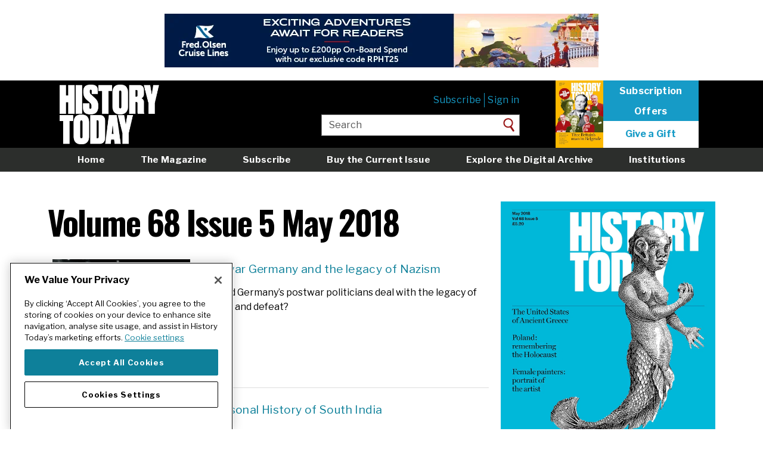

--- FILE ---
content_type: text/html; charset=UTF-8
request_url: https://www.historytoday.com/history-today-issues/volume-68-issue-5-may-2018
body_size: 7012
content:
<!DOCTYPE html>
<html lang="en" dir="ltr" prefix="content: http://purl.org/rss/1.0/modules/content/  dc: http://purl.org/dc/terms/  foaf: http://xmlns.com/foaf/0.1/  og: http://ogp.me/ns#  rdfs: http://www.w3.org/2000/01/rdf-schema#  schema: http://schema.org/  sioc: http://rdfs.org/sioc/ns#  sioct: http://rdfs.org/sioc/types#  skos: http://www.w3.org/2004/02/skos/core#  xsd: http://www.w3.org/2001/XMLSchema# ">
  <head>
    <meta charset="utf-8" />
<meta name="description" content="Merpeople, Greeks, women artists" />
<link rel="shortlink" href="https://www.historytoday.com/taxonomy/term/29988" />
<link rel="canonical" href="https://www.historytoday.com/history-today-issues/volume-68-issue-5-may-2018" />
<meta name="twitter:card" content="summary_large_image" />
<meta name="twitter:description" content="Merpeople, Greeks, women artists" />
<meta name="twitter:title" content="Volume 68 Issue 5 May 2018" />
<meta name="baggage" content="sentry-trace_id=37e57bafd0a44784806dd7c6a127828d,sentry-sample_rate=0.01,sentry-public_key=09b56f7ec8f2d6fe769b5f610295e1dc,sentry-environment=production" />
<meta name="sentry-trace" content="37e57bafd0a44784806dd7c6a127828d-c50d5a51ca474215" />
<meta name="traceparent" content="00-37e57bafd0a44784806dd7c6a127828d-c50d5a51ca474215-00" />
<meta name="Generator" content="Drupal 10 (https://www.drupal.org)" />
<meta name="MobileOptimized" content="width" />
<meta name="HandheldFriendly" content="true" />
<meta name="viewport" content="width=device-width, initial-scale=1.0" />
<link rel="icon" href="/sites/default/files/favicon.png" type="image/png" />
<script src="/sites/default/files/google_tag/main/google_tag.script.js?t908q1" defer></script>
<script>window.a2a_config=window.a2a_config||{};a2a_config.callbacks=[];a2a_config.overlays=[];a2a_config.templates={};a2a_config.templates = {
    twitter: "${title} ${link} via @HistoryToday"
};
a2a_config.icon_color = "transparent";
</script>

    <title>Volume 68 Issue 5 May 2018 | History Today</title>
    <link rel="stylesheet" media="all" href="/libraries/slick/slick/slick.css?t908q1" />
<link rel="stylesheet" media="all" href="/themes/contrib/stable/css/system/components/align.module.css?t908q1" />
<link rel="stylesheet" media="all" href="/themes/contrib/stable/css/system/components/fieldgroup.module.css?t908q1" />
<link rel="stylesheet" media="all" href="/themes/contrib/stable/css/system/components/container-inline.module.css?t908q1" />
<link rel="stylesheet" media="all" href="/themes/contrib/stable/css/system/components/clearfix.module.css?t908q1" />
<link rel="stylesheet" media="all" href="/themes/contrib/stable/css/system/components/details.module.css?t908q1" />
<link rel="stylesheet" media="all" href="/themes/contrib/stable/css/system/components/hidden.module.css?t908q1" />
<link rel="stylesheet" media="all" href="/themes/contrib/stable/css/system/components/item-list.module.css?t908q1" />
<link rel="stylesheet" media="all" href="/themes/contrib/stable/css/system/components/js.module.css?t908q1" />
<link rel="stylesheet" media="all" href="/themes/contrib/stable/css/system/components/nowrap.module.css?t908q1" />
<link rel="stylesheet" media="all" href="/themes/contrib/stable/css/system/components/position-container.module.css?t908q1" />
<link rel="stylesheet" media="all" href="/themes/contrib/stable/css/system/components/reset-appearance.module.css?t908q1" />
<link rel="stylesheet" media="all" href="/themes/contrib/stable/css/system/components/resize.module.css?t908q1" />
<link rel="stylesheet" media="all" href="/themes/contrib/stable/css/system/components/system-status-counter.css?t908q1" />
<link rel="stylesheet" media="all" href="/themes/contrib/stable/css/system/components/system-status-report-counters.css?t908q1" />
<link rel="stylesheet" media="all" href="/themes/contrib/stable/css/system/components/system-status-report-general-info.css?t908q1" />
<link rel="stylesheet" media="all" href="/themes/contrib/stable/css/system/components/tablesort.module.css?t908q1" />
<link rel="stylesheet" media="all" href="/modules/contrib/jquery_ui/assets/vendor/jquery.ui/themes/base/core.css?t908q1" />
<link rel="stylesheet" media="all" href="/modules/contrib/jquery_ui/assets/vendor/jquery.ui/themes/base/slider.css?t908q1" />
<link rel="stylesheet" media="all" href="/themes/contrib/stable/css/views/views.module.css?t908q1" />
<link rel="stylesheet" media="all" href="/modules/contrib/addtoany/css/addtoany.css?t908q1" />
<link rel="stylesheet" media="all" href="/modules/custom/axis_slider_block/css/axis_slider_block.css?t908q1" />
<link rel="stylesheet" media="all" href="/modules/custom/ht_signup/css/ht_signup.css?t908q1" />
<link rel="stylesheet" media="all" href="/modules/contrib/jquery_ui/assets/vendor/jquery.ui/themes/base/theme.css?t908q1" />
<link rel="stylesheet" media="all" href="/themes/contrib/stable/css/core/assets/vendor/normalize-css/normalize.css?t908q1" />
<link rel="stylesheet" media="all" href="/themes/contrib/stable/css/core/normalize-fixes.css?t908q1" />
<link rel="stylesheet" media="all" href="/themes/contrib/classy/css/components/action-links.css?t908q1" />
<link rel="stylesheet" media="all" href="/themes/contrib/classy/css/components/breadcrumb.css?t908q1" />
<link rel="stylesheet" media="all" href="/themes/contrib/classy/css/components/button.css?t908q1" />
<link rel="stylesheet" media="all" href="/themes/contrib/classy/css/components/collapse-processed.css?t908q1" />
<link rel="stylesheet" media="all" href="/themes/contrib/classy/css/components/container-inline.css?t908q1" />
<link rel="stylesheet" media="all" href="/themes/contrib/classy/css/components/details.css?t908q1" />
<link rel="stylesheet" media="all" href="/themes/contrib/classy/css/components/exposed-filters.css?t908q1" />
<link rel="stylesheet" media="all" href="/themes/contrib/classy/css/components/field.css?t908q1" />
<link rel="stylesheet" media="all" href="/themes/contrib/classy/css/components/form.css?t908q1" />
<link rel="stylesheet" media="all" href="/themes/contrib/classy/css/components/icons.css?t908q1" />
<link rel="stylesheet" media="all" href="/themes/contrib/classy/css/components/inline-form.css?t908q1" />
<link rel="stylesheet" media="all" href="/themes/contrib/classy/css/components/item-list.css?t908q1" />
<link rel="stylesheet" media="all" href="/themes/contrib/classy/css/components/link.css?t908q1" />
<link rel="stylesheet" media="all" href="/themes/contrib/classy/css/components/links.css?t908q1" />
<link rel="stylesheet" media="all" href="/themes/contrib/classy/css/components/menu.css?t908q1" />
<link rel="stylesheet" media="all" href="/themes/contrib/classy/css/components/more-link.css?t908q1" />
<link rel="stylesheet" media="all" href="/themes/contrib/classy/css/components/pager.css?t908q1" />
<link rel="stylesheet" media="all" href="/themes/contrib/classy/css/components/tabledrag.css?t908q1" />
<link rel="stylesheet" media="all" href="/themes/contrib/classy/css/components/tableselect.css?t908q1" />
<link rel="stylesheet" media="all" href="/themes/contrib/classy/css/components/tablesort.css?t908q1" />
<link rel="stylesheet" media="all" href="/themes/contrib/classy/css/components/tabs.css?t908q1" />
<link rel="stylesheet" media="all" href="/themes/contrib/classy/css/components/textarea.css?t908q1" />
<link rel="stylesheet" media="all" href="/themes/contrib/classy/css/components/ui-dialog.css?t908q1" />
<link rel="stylesheet" media="all" href="/themes/contrib/classy/css/components/messages.css?t908q1" />
<link rel="stylesheet" media="all" href="https://fonts.googleapis.com/css2?family=Libre+Franklin:ital,wght@0,400;0,700;1,300&amp;family=Oswald:wght@500;700&amp;family=PT+Serif:ital,wght@0,400;0,700;1,400;1,700&amp;display=swap" />
<link rel="stylesheet" media="all" href="/themes/custom/historytoday/compiled/global-styling.css?t908q1" />
<link rel="stylesheet" media="all" href="/themes/custom/historytoday/assets/overrides.css?t908q1" />

    
  <script src='/.bunny-shield/bd/bunnyprint.js' data-key='uJfBhC+qOVGqTkLZUUoLkjv2VOgPMqSGRPU6BdsIBYGe5tnLk6H3O1Z2pO+WmbR2xDqpCB9VkczhiDuFOCksRmsLj/Eud78YtVqCYzddvuppjqyRI0khl514LDaMl3wDz16qcdW3wh5MYN77A29PQr41QldVT6uCyu3byraHPQRYG4WdRMZuLwuYQjqF5XMINUsFlad6OGmAm9sO4QWFpzjZVRpA9akF0n2ISYrZ7g6ggpIpDp+yNo9Qay/jw7xUnQxcQBbarGo6uktlCmZLnm+sAqOjMltrEflD410OwQEIzDrRNoLUON+o812R7yQfd4cB7rTrHMEbQBWBEXUQx3pHfXJ6NlbjNrsCafZGM1d+cCwnG5zErqa1Ow1T5R/tc9nox7oi7mroBQJVaVIf8rK2tsyN0xppV/ELXo3I8pk=' data-validation='[base64]' id='bunnyprint' async></script></head>
  <body class="path-taxonomy path--history-today-issues-volume-68-issue-5-may-2018 sidebar-second">
        <a href="#main-content" class="visually-hidden focusable skip-link">
      Skip to main content
    </a>
    <noscript><iframe src="https://www.googletagmanager.com/ns.html?id=GTM-NR4LBLQ" height="0" width="0" style="display:none;visibility:hidden"></iframe></noscript>
      <div class="dialog-off-canvas-main-canvas" data-off-canvas-main-canvas>
    <div class="layout-container">

      <div class="layout-header-top" role="ads">
        <div class="region region-header-top">
    <div id="block-advertisement-banner" class="block block-axis-advertisement block-advertisement-banner-block">
  
    
      <div id="advertisement--banner"></div>
  </div>

  </div>

    </div>
  
  <header role="banner">
      <div class="header__content">
    <div id="block-historytoday-branding" class="block block-system block-system-branding-block">
  
    
        <a href="/" rel="home" class="site-logo">
      <img src="/themes/custom/historytoday/assets/HT-logo.png" alt="Home" id="site-logo__image"/>
    </a>
      </div>
<nav role="navigation" aria-labelledby="block-usermenuloggedout-menu" id="block-usermenuloggedout" class="block block-menu navigation menu--user-menu-logged-out">
            
  <h2 class="visually-hidden" id="block-usermenuloggedout-menu">User menu logged out</h2>
  

        
              <ul class="menu">
                    <li class="menu-item">
                        <a  href="https://www.historytoday.com/subscribe">Subscribe</a>
              </li>
                <li class="menu-item">
                        <a  href="https://www.historytoday.com"><a href="/user/login?destination=/history-today-issues/volume-68-issue-5-may-2018">Sign in</a></a>
              </li>
        </ul>
  


  </nav>
<div id="block-headersubscribe" class="block block-block-content block-block-contentca78db47-bb69-48e3-9075-dbf40a1d37e5">
  
    
      
            <div class="clearfix text-formatted field field--name-body field--type-text-with-summary field--label-hidden field__item"><p><a href="https://www.historytoday.com/shop/buy-current-issue"><img data-entity-uuid="79a00311-71f7-44ab-9635-57ad9e06bc36" data-entity-type="file" src="/sites/default/files/inline-images/History%20Today%20January%202026%20thumb.jpg" width="300" height="424" alt loading="lazy"></a>
</p><p><a class="sub" href="/subscription/subscribe">Subscription</a><br><a class="sub" href="/subscription/subscribe">Offers</a></p>
<p><a class="click" href="/subscription/gift-subscription">Give a Gift</a></p>
</div>
      
  </div>
<div class="views-exposed-form block block-views block-views-exposed-filter-blocksearch-page-1" data-drupal-selector="views-exposed-form-search-page-1" id="block-exposedformsearchpage-1-header">
  
    
      <form action="/site-search" method="get" id="views-exposed-form-search-page-1" accept-charset="UTF-8">
  <div class="form--inline clearfix">
  <div class="js-form-item form-item js-form-type-textfield form-type-textfield js-form-item-keys form-item-keys">
      <label for="edit-keys">Enter your keywords</label>
        <input placeholder="Enter your keywords" data-drupal-selector="edit-keys" type="text" id="edit-keys" name="keys" value="Search" size="30" maxlength="128" class="form-text" />

        </div>
<div data-drupal-selector="edit-actions" class="form-actions js-form-wrapper form-wrapper" id="edit-actions"><input data-drupal-selector="edit-submit-search" type="submit" id="edit-submit-search" value="Search" class="button js-form-submit form-submit" />
</div>

</div>

</form>

  </div>

    <a href="/subscribe" class="mobile-menu__subscribe-link">
      <button class="mobile-menu__subscribe-button">Subscribe</button>
    </a>
    <button class="mobile-menu__search-button">
      <span class="sr-only">Search</span>
    </button>
    <button class="mobile-menu__navbar-toggle">
      <span class="sr-only">Toggle navigation</span>
      <span class="icon-bar icon-bar--top"></span>
      <span class="icon-bar icon-bar--middle"></span>
      <span class="icon-bar icon-bar--bottom"></span>
    </button>
  </div>

      <nav class="region region-header-bottom">
    <div class="nav__content">
      <nav role="navigation" aria-labelledby="block-mainmenu-menu" id="block-mainmenu" class="block block-menu navigation menu--main-menu">
            
  <h2 class="visually-hidden" id="block-mainmenu-menu">Main menu</h2>
  

        
              <ul class="menu">
                    <li class="menu-item">
                        <a  href="https://www.historytoday.com/">Home</a>
              </li>
                <li class="menu-item">
                        <a  href="https://www.historytoday.com/magazine">The Magazine</a>
              </li>
                <li class="menu-item">
                        <a  href="https://www.historytoday.com/subscription/subscribe">Subscribe</a>
              </li>
                <li class="menu-item">
                        <a  href="https://www.historytoday.com/shop/buy-current-issue">Buy the Current Issue</a>
              </li>
                <li class="menu-item">
                        <a  href="https://www.historytoday.com/archive">Explore the Digital Archive</a>
              </li>
                <li class="menu-item">
                        <a  href="https://www.historytoday.com/subscription/institutional-subscriptions">Institutions</a>
              </li>
                <li class="menu-item">
                        <a  href="https://www.historytoday.com/reviews">Reviews</a>
              </li>
                <li class="menu-item">
                        <a  href="https://www.historytoday.com"><a href="/user/login?destination=/history-today-issues/volume-68-issue-5-may-2018">Sign in</a></a>
              </li>
        </ul>
  


  </nav>

    </div>
  </nav>

      <nav class="region region-header-mini">
    <div class="nav__content">
      <div id="block-sitebranding" class="block block-system block-system-branding-block">
  
    
        <a href="/" rel="home" class="site-logo">
      <img src="/themes/custom/historytoday/assets/HT-logo.png" alt="Home" id="site-logo__image"/>
    </a>
      </div>
<nav role="navigation" aria-labelledby="block-miniheadermenu-menu" id="block-miniheadermenu" class="block block-menu navigation menu--mini-header-menu">
            
  <h2 class="visually-hidden" id="block-miniheadermenu-menu">Mini header menu</h2>
  

        
              <ul class="menu">
                    <li class="menu-item">
                        <a  href="https://www.historytoday.com/site-search">Search</a>
              </li>
                <li class="menu-item">
                        <a  href="https://www.historytoday.com/magazine">Magazine</a>
              </li>
                <li class="menu-item">
                        <a  href="https://www.historytoday.com/latest">Latest</a>
              </li>
                <li class="menu-item">
                        <a  href="https://www.historytoday.com/subscribe">Subscribe</a>
              </li>
        </ul>
  


  </nav>
<div id="block-miniheadersubscribelink" class="block block-block-content block-block-content6748f192-b526-43f7-b6ae-a3f1cfd327e1">
  
    
      
            <div class="clearfix text-formatted field field--name-body field--type-text-with-summary field--label-hidden field__item"><p><a class="sub" href="//www.historytoday.com/subscribe">Subscribe</a></p>
</div>
      
  </div>

    </div>
  </nav>

  </header>

  <main role="main">

    

          <div class="layout-content-top" role="complementary">
          <div class="region region-content-top">
    <div data-drupal-messages-fallback class="hidden"></div>

  </div>

      </div>
    
    <div class="content-wrapper">
      <div class="layout-content">
        <a id="main-content" tabindex="-1"></a>          <div class="region region-content">
    <div id="block-historytoday-page-title" class="block block-core block-page-title-block">
  
    
      
  <h1 class="page-title">Volume 68 Issue 5 May 2018</h1>


  </div>
<div id="block-historytoday-content" class="block block-system block-system-main-block">
  
    
      <div class="views-element-container"><div class="view view-taxonomy-term view-id-taxonomy_term view-display-id-page_1 js-view-dom-id-5e1ab224123a06339ce60ca7eecdf20f235c754c4abf956b45106a476c63023c">
  
    
      
      <div class="view-content">
      <article about="/reviews/postwar-germany-and-legacy-nazism" typeof="schema:Article" class="node node--type-article node--view-mode-teaser-list-no-section">
  <div class="row">
    <div class="col-xs-12 col-m-4">
                <a href="/reviews/postwar-germany-and-legacy-nazism" hreflang="und"><img loading="lazy" src="/sites/default/files/styles/teaser_list/public/reviews/adenauer.jpg?itok=O7UWf5-B" width="440" height="340" alt="adenauer.jpg" typeof="foaf:Image" class="image-style-teaser-list" />

</a>

          </div>

    <div class="col-xs-12 col-m-8">
      <h4>
        <a href="/reviews/postwar-germany-and-legacy-nazism" rel="bookmark"><span property="schema:name" class="field field--name-title field--type-string field--label-hidden">Postwar Germany and the legacy of Nazism</span>
</a>
      </h4>
      
            <div class="clearfix text-formatted field field--name-field-summary field--type-text-long field--label-hidden field__item"><p>How did Germany’s postwar politicians deal with the legacy of Nazism and defeat?</p>
</div>
      
    </div>
  </div>

</article>
<article about="/reviews/personal-history-south-india" typeof="schema:Article" class="node node--type-article node--view-mode-teaser-list-no-section">
  <div class="row">
    <div class="col-xs-12 col-m-4">
                <a href="/reviews/personal-history-south-india" hreflang="und"><img loading="lazy" src="/sites/default/files/styles/teaser_list/public/reviews/thiruvalluvar.jpg?itok=LMweo_qa" width="440" height="340" alt="thiruvalluvar.jpg" typeof="foaf:Image" class="image-style-teaser-list" />

</a>

          </div>

    <div class="col-xs-12 col-m-8">
      <h4>
        <a href="/reviews/personal-history-south-india" rel="bookmark"><span property="schema:name" class="field field--name-title field--type-string field--label-hidden">A Personal History of South India</span>
</a>
      </h4>
      
            <div class="clearfix text-formatted field field--name-field-summary field--type-text-long field--label-hidden field__item"><p>An eclectic account of the complex history of south India, where centuries move back and forth.</p>
</div>
      
    </div>
  </div>

</article>
<article about="/history-matters/votes-all" typeof="schema:Article" class="node node--type-article node--view-mode-teaser-list-no-section">
  <div class="row">
    <div class="col-xs-12 col-m-4">
                <a href="/history-matters/votes-all" hreflang="und"><img loading="lazy" src="/sites/default/files/styles/teaser_list/public/history-matters/votes_0.jpg?itok=8vgmwY0v" width="440" height="340" alt="Equal rewards: returning soldiers are welcomed at a railway station, 1917." typeof="foaf:Image" class="image-style-teaser-list" />

</a>

          </div>

    <div class="col-xs-12 col-m-8">
      <h4>
        <a href="/history-matters/votes-all" rel="bookmark"><span property="schema:name" class="field field--name-title field--type-string field--label-hidden">Votes for All!</span>
</a>
      </h4>
      
            <div class="clearfix text-formatted field field--name-field-summary field--type-text-long field--label-hidden field__item"><p>Why did only some women get the vote in 1918 and what did they do with it?</p>
</div>
      
    </div>
  </div>

</article>
<article about="/reviews/ancient-history-matters" typeof="schema:Article" class="node node--type-article node--view-mode-teaser-list-no-section">
  <div class="row">
    <div class="col-xs-12 col-m-4">
                <a href="/reviews/ancient-history-matters" hreflang="und"><img loading="lazy" src="/sites/default/files/styles/teaser_list/public/reviews/alcibiades.jpg?itok=5S8wATBV" width="440" height="340" alt="Alcibiades being taught by Socrates, by François-André Vincent, 1776." typeof="foaf:Image" class="image-style-teaser-list" />

</a>

          </div>

    <div class="col-xs-12 col-m-8">
      <h4>
        <a href="/reviews/ancient-history-matters" rel="bookmark"><span property="schema:name" class="field field--name-title field--type-string field--label-hidden">Ancient History Matters</span>
</a>
      </h4>
      
            <div class="clearfix text-formatted field field--name-field-summary field--type-text-long field--label-hidden field__item"><p>An idiosyncratic introduction to&nbsp;the Classical world&nbsp;will delight the Oscar-winning scriptwriter’s&nbsp;many admirers,&nbsp;but perhaps&nbsp;not newcomers.&nbsp;&nbsp;</p>
</div>
      
    </div>
  </div>

</article>
<article about="/archive/history-matters/mysterious-death-henriette-duchesse-dorleans" typeof="schema:Article" class="node node--type-article node--view-mode-teaser-list-no-section">
  <div class="row">
    <div class="col-xs-12 col-m-4">
                <a href="/archive/history-matters/mysterious-death-henriette-duchesse-dorleans" hreflang="en"><img loading="lazy" src="/sites/default/files/styles/teaser_list/public/2024-03/henrietta_of_england_cause_of_death_history_today.jpg?itok=yWsECNjA" width="440" height="340" alt="Portrait bust of Henrietta Anne of England, by Claude Mellan, c. 1655-1750. Rijksmuseum. Public Domain." typeof="foaf:Image" class="image-style-teaser-list" />

</a>

          </div>

    <div class="col-xs-12 col-m-8">
      <h4>
        <a href="/archive/history-matters/mysterious-death-henriette-duchesse-dorleans" rel="bookmark"><span property="schema:name" class="field field--name-title field--type-string field--label-hidden">The Mysterious Death of Henriette, Duchesse d’Orléans</span>
</a>
      </h4>
      
            <div class="clearfix text-formatted field field--name-field-summary field--type-text-long field--label-hidden field__item"><p>Henrietta of England, daughter of King Charles I, died in agony claiming she had been poisoned. The cause of death is still disputed.</p>
</div>
      
    </div>
  </div>

</article>
<article about="/archive/interview/spot-sushma-jansari" typeof="schema:Article" class="node node--type-article node--view-mode-teaser-list-no-section">
  <div class="row">
    <div class="col-xs-12 col-m-4">
                <a href="/archive/interview/spot-sushma-jansari" hreflang="und"><img loading="lazy" src="/sites/default/files/styles/teaser_list/public/articles/jansari.jpg?itok=7md5WPcw" width="440" height="340" alt="jansari.jpg" typeof="foaf:Image" class="image-style-teaser-list" />

</a>

          </div>

    <div class="col-xs-12 col-m-8">
      <h4>
        <a href="/archive/interview/spot-sushma-jansari" rel="bookmark"><span property="schema:name" class="field field--name-title field--type-string field--label-hidden">On the Spot: Sushma Jansari</span>
</a>
      </h4>
      
            <div class="clearfix text-formatted field field--name-field-summary field--type-text-long field--label-hidden field__item"><p>‘People think curators sit about in armchairs drinking tea while occasionally peering at an object. It’s a little more high octane than that.’</p>
</div>
      
    </div>
  </div>

</article>
<article about="/archive/out-margins/pilgrims%E2%80%99-way" typeof="schema:Article" class="node node--type-article node--view-mode-teaser-list-no-section">
  <div class="row">
    <div class="col-xs-12 col-m-4">
                <a href="/archive/out-margins/pilgrims%E2%80%99-way" hreflang="und"><img loading="lazy" src="/sites/default/files/styles/teaser_list/public/articles/canterbury.jpg?itok=RpXejl5D" width="440" height="340" alt="A good job: John Sweet as Bob Johnson and Sheila Sim as Alison Smith in A Canterbury Tale (1944)." typeof="foaf:Image" class="image-style-teaser-list" />

</a>

          </div>

    <div class="col-xs-12 col-m-8">
      <h4>
        <a href="/archive/out-margins/pilgrims%E2%80%99-way" rel="bookmark"><span property="schema:name" class="field field--name-title field--type-string field--label-hidden">The Pilgrims’ Way</span>
</a>
      </h4>
      
            <div class="clearfix text-formatted field field--name-field-summary field--type-text-long field--label-hidden field__item"><p>Visiting sites of importance can connect us with history – and each other – in a way that echoes the power of medieval pilgrimage.</p>
</div>
      
    </div>
  </div>

</article>
<article about="/archive/months-past/end-great-sioux-war" typeof="schema:Article" class="node node--type-article node--view-mode-teaser-list-no-section">
  <div class="row">
    <div class="col-xs-12 col-m-4">
                <a href="/archive/months-past/end-great-sioux-war" hreflang="und"><img loading="lazy" src="/sites/default/files/styles/teaser_list/public/articles/bull.jpg?itok=g2g-ENb2" width="440" height="340" alt="bull.jpg" typeof="foaf:Image" class="image-style-teaser-list" />

</a>

          </div>

    <div class="col-xs-12 col-m-8">
      <h4>
        <a href="/archive/months-past/end-great-sioux-war" rel="bookmark"><span property="schema:name" class="field field--name-title field--type-string field--label-hidden">The End of the Great Sioux War</span>
</a>
      </h4>
      
            <div class="clearfix text-formatted field field--name-field-summary field--type-text-long field--label-hidden field__item"><p>Crazy Horse and the allied leaders surrendered on 5 May 1877.&nbsp;</p>
</div>
      
    </div>
  </div>

</article>
<article about="/reviews/times-they-were-changin%E2%80%99" typeof="schema:Article" class="node node--type-article node--promoted node--view-mode-teaser-list-no-section">
  <div class="row">
    <div class="col-xs-12 col-m-4">
                <a href="/reviews/times-they-were-changin%E2%80%99" hreflang="und"><img loading="lazy" src="/sites/default/files/styles/teaser_list/public/reviews/pig.jpg?itok=Y3hQjFxk" width="440" height="340" alt="pig.jpg" typeof="foaf:Image" class="image-style-teaser-list" />

</a>

          </div>

    <div class="col-xs-12 col-m-8">
      <h4>
        <a href="/reviews/times-they-were-changin%E2%80%99" rel="bookmark"><span property="schema:name" class="field field--name-title field--type-string field--label-hidden">The Times They Were A Changin’</span>
</a>
      </h4>
      
            <div class="clearfix text-formatted field field--name-field-summary field--type-text-long field--label-hidden field__item"><p>A fascinating, multi-authored study seeks to&nbsp;make sense of&nbsp;a momentous,&nbsp;tragic year.</p>
</div>
      
    </div>
  </div>

</article>
<article about="/archive/editor/across-great-divide" typeof="schema:Article" class="node node--type-article node--view-mode-teaser-list-no-section">
  <div class="row">
    <div class="col-xs-12 col-m-4">
                <a href="/archive/editor/across-great-divide" hreflang="en"><img loading="lazy" src="/sites/default/files/styles/teaser_list/public/articles/digby.jpg?itok=zwvBe_9n" width="440" height="340" alt="Friend to all: Sir Kenelm Digby. Studio of Anthony van Dyck, 17th century." typeof="foaf:Image" class="image-style-teaser-list" />

</a>

          </div>

    <div class="col-xs-12 col-m-8">
      <h4>
        <a href="/archive/editor/across-great-divide" rel="bookmark"><span property="schema:name" class="field field--name-title field--type-string field--label-hidden">Across the Great Divide</span>
</a>
      </h4>
      
            <div class="clearfix text-formatted field field--name-field-summary field--type-text-long field--label-hidden field__item"><p>In an age of renewed faction,&nbsp;a reminder of the power of friendship over politics.&nbsp;</p>
</div>
      
    </div>
  </div>

</article>

    </div>
  
        <nav class="pager" role="navigation" aria-labelledby="pagination-heading">
    <h4 id="pagination-heading" class="visually-hidden">Pagination</h4>
    <ul class="pager__items js-pager__items">
                                                        <li class="pager__item is-active">
                                          <a href="?page=0" title="Current page" aria-current="page">
            <span class="visually-hidden">
              Current page
            </span>1</a>
        </li>
              <li class="pager__item">
                                          <a href="?page=1" title="Go to page 2">
            <span class="visually-hidden">
              Page
            </span>2</a>
        </li>
              <li class="pager__item">
                                          <a href="?page=2" title="Go to page 3">
            <span class="visually-hidden">
              Page
            </span>3</a>
        </li>
                                      <li class="pager__item pager__item--next">
          <a href="?page=1" title="Go to next page" rel="next">
            <span class="visually-hidden">Next page</span>
            <span aria-hidden="true">››</span>
          </a>
        </li>
                          <li class="pager__item pager__item--last">
          <a href="?page=2" title="Go to last page">
            <span class="visually-hidden">Last page</span>
            <span aria-hidden="true">Last »</span>
          </a>
        </li>
          </ul>
  </nav>

          </div>
</div>

  </div>

  </div>

      </div>
              <aside class="layout-sidebar-second" role="complementary">
            <div class="region region-sidebar-second">
    <div class="views-element-container block block-views block-views-blockback-issue-block-block-1" id="block-views-block-back-issue-block-block-1">
  
    
      <div><div class="view view-back-issue-block view-id-back_issue_block view-display-id-block_1 js-view-dom-id-343e5de84fdbb12993970466d4520c847b9cb38725e39ff702b86bc615ac81da">
  
    
      
      <div class="view-content">
      <div class="views-field views-field-field-issue-cover"><div class="field-content">  <img loading="lazy" src="/sites/default/files/maycover_print.jpg" width="1000" height="1429" alt="maycover_print.jpg" typeof="foaf:Image" />

</div></div>
    </div>
  
            <div class="view-footer">
      <p><a class="btn-default" href="/shop/history-today-back-issues">Buy Back Issues</a></p>
<p><a class="btn-default" href="/archive/history-today-issues">See All Back Issues</a></p>
    </div>
    </div>
</div>

  </div>

  </div>

        </aside>
          </div>

  </main>

      <footer role="contentinfo">
        <div class="region region-footer">
    <div class="footer__primary">
      <div id="block-advertisement-footer" class="block block-axis-advertisement block-advertisement-footer-block">
  
    
      <div id="advertisement--footer"></div>
  </div>
<nav role="navigation" aria-labelledby="block-historytoday-footer-menu" id="block-historytoday-footer" class="block block-menu navigation menu--footer">
            
  <h2 class="visually-hidden" id="block-historytoday-footer-menu">Footer menu</h2>
  

        
              <ul class="menu">
                    <li class="menu-item">
                        <a  href="https://www.historytoday.com/about-history-today">About</a>
              </li>
                <li class="menu-item">
                        <a  href="https://www.historytoday.com/masthead">Masthead</a>
              </li>
                <li class="menu-item">
                        <a  href="https://www.historytoday.com/contact">Contact</a>
              </li>
                <li class="menu-item">
                        <a  href="https://www.historytoday.com/jobs">Jobs</a>
              </li>
                <li class="menu-item">
                        <a  href="https://www.historytoday.com/advertising">Advertising</a>
              </li>
                <li class="menu-item">
                        <a  href="https://www.historytoday.com/history-todays-rss-feeds">RSS feeds</a>
              </li>
                <li class="menu-item">
                        <a  href="https://www.historytoday.com/submitting-article-history-today">Submit an Article</a>
              </li>
                <li class="menu-item">
                        <a  href="https://www.historytoday.com/shop/history-today-back-issues">Back Issues</a>
              </li>
                <li class="menu-item">
                        <a  href="https://www.historytoday.com/shop/history-today-binder">Binders</a>
              </li>
                <li class="menu-item">
                        <a  href="https://www.historytoday.com/cookie-policy">Cookie policy</a>
              </li>
                <li class="menu-item">
                        <a  href="https://www.historytoday.com/longman-history-today-awards">Awards</a>
              </li>
                <li class="menu-item">
                        <a  href="https://www.historytoday.com/students">Students</a>
              </li>
                <li class="menu-item">
                        <a  href="https://www.historytoday.com/privacy-policy">Privacy policy</a>
              </li>
                <li class="menu-item">
                        <a  href="https://www.historytoday.com/terms-of-use">Terms of Use</a>
              </li>
                <li class="menu-item">
                        <a  href="https://www.historytoday.com/twitter">X</a>
              </li>
                <li class="menu-item">
                        <a  href="https://www.historytoday.com/instagram">Instagram</a>
              </li>
                <li class="menu-item">
                        <a  href="https://www.historytoday.comhttps://bsky.app/profile/historytoday.com">Bluesky</a>
              </li>
                <li class="menu-item">
                        <a  href="https://www.historytoday.comhttps://www.facebook.com/historytoday">Facebook</a>
              </li>
        </ul>
  


  </nav>

      <div class="footer__copyright copyright">
        <p class="copyright__text">&copy; Copyright 2026 History Today Ltd. Company no. 1556332.</p>
      </div>
    </div>
  </div>

    </footer>
  
</div>
  </div>

    
    <script type="application/json" data-drupal-selector="drupal-settings-json">{"path":{"baseUrl":"\/","pathPrefix":"","currentPath":"taxonomy\/term\/29988","currentPathIsAdmin":false,"isFront":false,"currentLanguage":"en"},"pluralDelimiter":"\u0003","suppressDeprecationErrors":true,"raven":{"options":{"dsn":"https:\/\/09b56f7ec8f2d6fe769b5f610295e1dc@www.supertreetrunk.com\/\/25","environment":"production","integrations":[],"tracesSampleRate":0.01,"autoSessionTracking":false,"sendClientReports":false},"showReportDialog":false,"browserTracingOptions":{"enableInp":true}},"ajaxTrustedUrl":{"\/site-search":true},"user":{"uid":0,"permissionsHash":"5b8f367b481f5f5eecde331dd869c9699a90013124ba0c905233935e705478cd"}}</script>
<script src="/core/assets/vendor/jquery/jquery.min.js?v=3.7.1"></script>
<script src="/core/assets/vendor/once/once.min.js?v=1.0.1"></script>
<script src="/core/misc/drupalSettingsLoader.js?v=10.4.7"></script>
<script src="/core/misc/drupal.js?v=10.4.7"></script>
<script src="/core/misc/drupal.init.js?v=10.4.7"></script>
<script src="/modules/contrib/jquery_ui/assets/vendor/jquery.ui/ui/version-min.js?v=1.13.2"></script>
<script src="/modules/contrib/jquery_ui/assets/vendor/jquery.ui/ui/data-min.js?v=1.13.2"></script>
<script src="/modules/contrib/jquery_ui/assets/vendor/jquery.ui/ui/disable-selection-min.js?v=1.13.2"></script>
<script src="/modules/contrib/jquery_ui/assets/vendor/jquery.ui/ui/focusable-min.js?v=1.13.2"></script>
<script src="/modules/contrib/jquery_ui/assets/vendor/jquery.ui/ui/form-min.js?v=1.13.2"></script>
<script src="/modules/contrib/jquery_ui/assets/vendor/jquery.ui/ui/ie-min.js?v=1.13.2"></script>
<script src="/modules/contrib/jquery_ui/assets/vendor/jquery.ui/ui/keycode-min.js?v=1.13.2"></script>
<script src="/modules/contrib/jquery_ui/assets/vendor/jquery.ui/ui/labels-min.js?v=1.13.2"></script>
<script src="/modules/contrib/jquery_ui/assets/vendor/jquery.ui/ui/plugin-min.js?v=1.13.2"></script>
<script src="/modules/contrib/jquery_ui/assets/vendor/jquery.ui/ui/safe-active-element-min.js?v=1.13.2"></script>
<script src="/modules/contrib/jquery_ui/assets/vendor/jquery.ui/ui/safe-blur-min.js?v=1.13.2"></script>
<script src="/modules/contrib/jquery_ui/assets/vendor/jquery.ui/ui/scroll-parent-min.js?v=1.13.2"></script>
<script src="/modules/contrib/jquery_ui/assets/vendor/jquery.ui/ui/tabbable-min.js?v=1.13.2"></script>
<script src="/modules/contrib/jquery_ui/assets/vendor/jquery.ui/ui/unique-id-min.js?v=1.13.2"></script>
<script src="/modules/contrib/jquery_ui/assets/vendor/jquery.ui/ui/widget-min.js?v=1.13.2"></script>
<script src="/modules/contrib/jquery_ui/assets/vendor/jquery.ui/ui/widgets/mouse-min.js?v=1.13.2"></script>
<script src="/modules/contrib/jquery_ui/assets/vendor/jquery.ui/ui/widgets/slider-min.js?v=1.13.2"></script>
<script src="/libraries/slick/slick/slick.min.js?v=1.x"></script>
<script src="https://static.addtoany.com/menu/page.js" async></script>
<script src="/modules/contrib/addtoany/js/addtoany.js?v=10.4.7"></script>
<script src="/modules/custom/axis_advertisement/js/axis_advertisement.js?t908q1"></script>
<script src="/modules/custom/axis_slider_block/js/axis_slider_block.js?t908q1"></script>
<script src="/themes/custom/historytoday/js/ht-header.js?t908q1"></script>
<script src="/themes/custom/historytoday/js/image_caption.js?t908q1"></script>
<script src="/modules/custom/ht_signup/js/ht_signup.js?t908q1"></script>
<script src="/modules/contrib/raven/js/bundle.tracing.min.js?v=8.54.0"></script>
<script src="/modules/contrib/raven/js/raven.js?v=4.2.0"></script>

  </body>
</html>


--- FILE ---
content_type: text/css; charset=utf-8
request_url: https://www.historytoday.com/themes/contrib/classy/css/components/button.css?t908q1
body_size: -123
content:
/**
 * @file
 * Visual styles for buttons.
 */

.button,
.image-button {
  margin-right: 1em;
  margin-left: 1em;
}
.button:first-child,
.image-button:first-child {
  margin-right: 0;
  margin-left: 0;
}
